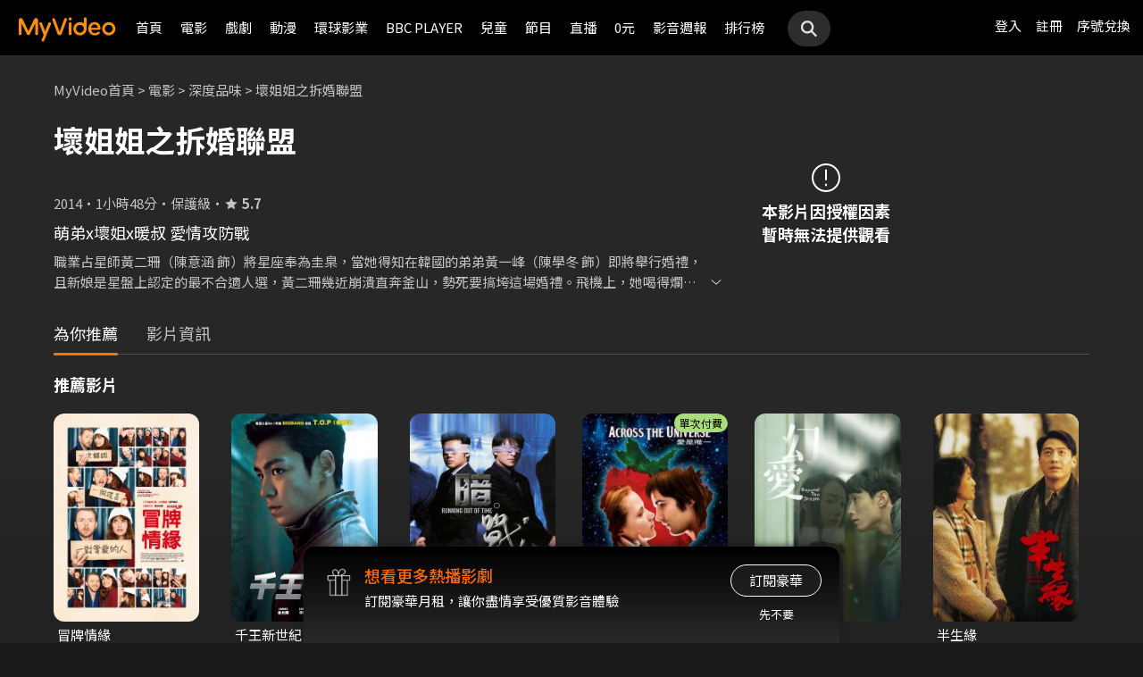

--- FILE ---
content_type: text/css
request_url: https://myvideo.net.tw/static/css/RWD/color_variables.css
body_size: 313
content:
:root {
    /* Main */
    --color-yellow-1: #fedd00; /* rgb(254, 221, 0)   */
    --color-orange-1: #f57600; /* rgb(245, 118, 0)   */
    --color-orange-2: #f78b26; /* rgb(247, 139, 38)  */

    /* BW */
    --color-black:    #000000; /* rgb(0, 0, 0)       */
    --color-gray-1:   #121212; /* rgb(18, 18, 18)    */
    --color-gray-15:  #1a1a1a; /* rgb(26, 26, 26)    */
    --color-gray-175: #212121; /* rgb(33, 33, 33)    */
    --color-gray-2:   #272727; /* rgb(39, 39, 39)    */
    --color-gray-25:  #2d2d2d; /* rgb(45, 45, 45)    */
    --color-gray-3:   #424242; /* rgb(66, 66, 66)    */
    --color-gray-4:   #616161; /* rgb(97, 97, 97)    */
    --color-gray-5:   #757575; /* rgb(117, 117, 117) */
    --color-gray-6:   #9e9e9e; /* rgb(158, 158, 158) */
    --color-gray-7:   #c4c4c4; /* rgb(196, 196, 196) */
    --color-gray-8:   #e0e0e0; /* rgb(224, 224, 224) */
    --color-gray-9:   #f4f4f4; /* rgb(244, 244, 244) */
    --color-white:    #ffffff; /* rgb(255, 255, 255) */

    /* 不透明度色碼，範例：rgba(var(--color-rgb-black), 1) */
    --color-rgb-black:     0, 0, 0;
    --color-rgb-gray-175:  33, 33, 33;
    --color-rgb-gray-2:    38, 38, 38;
    --color-rgb-gray-3:    66, 66, 66;
    --color-rgb-white:     255, 255, 255;

    /* Logo */
    --color-logo-orange: #ff8f08; /* rgb(255, 143, 8)   */
    --color-logo-black:  #040000; /* rgb(4, 0, 0)       */

    /* Other */
    --color-warning:     #ff7b7b; /* rgb(255, 123, 123)   */
    --color-success:     #43d795; /* rgb(67, 215, 149)  */
    --color-orange-bg:   #ffefe5; /* rgb(255, 239, 229) */

    /* Gold */
    --color-gold-1:      #c6961e; /* rgb(200, 152, 30)  */
    --color-gold-2:      #926b32; /* rgb(146, 107, 50)  */
    --color-gold-3:      linear-gradient(270deg, var(--color-gold-1) 0%, var(--color-gold-2) 100%);

    /* Gradient */
    --color-gradient-1: linear-gradient(206.57deg, #ee82a4 16.67%, #ffc29e 100%);
    --color-gradient-2: linear-gradient(206.57deg, #ff7677 16.67%, #ffc688 100%);
    --color-gradient-3: linear-gradient(206.57deg, #4ccede 16.67%, #a8dc7d 100%);
    --color-gradient-4: linear-gradient(206.57deg, #5ec8e5 16.67%, #f3c4bf 100%);
    --color-gradient-5: linear-gradient(302.01deg, #0e76d7 0%, #68d5ef 85.58%);
    --color-gradient-6: linear-gradient(302.01deg, #02abb0 0%, #01c894 85.58%);
    --color-gradient-7: linear-gradient(302.01deg, #5dc6e3 0%, #a3d287 85.58%);
    --color-gradient-8: linear-gradient(302.01deg, #f27976 0%, #f9b899 85.58%);
    --color-gradient-9: linear-gradient(302.01deg, #f1607a 0%, #f975bb 85.58%);
}


--- FILE ---
content_type: text/plain
request_url: https://www.google-analytics.com/j/collect?v=1&_v=j102&a=1473252330&t=pageview&_s=1&dl=https%3A%2F%2Fmyvideo.net.tw%2Fdetails%2F0%2F118664&ul=en-us%40posix&dt=%E5%A3%9E%E5%A7%90%E5%A7%90%E4%B9%8B%E6%8B%86%E5%A9%9A%E8%81%AF%E7%9B%9F%E7%B7%9A%E4%B8%8A%E7%9C%8B-%E6%B7%B1%E5%BA%A6%E5%93%81%E5%91%B3%E3%80%81%E6%B5%AA%E6%BC%AB%E6%84%9B%E6%83%85-%E9%9B%BB%E5%BD%B1-MyVideo%EF%BD%9C%E9%99%AA%E4%BD%A0%E6%AF%8F%E4%B8%80%E5%88%BB&sr=1280x720&vp=1280x720&_u=YEBAAEABAAAAACAAI~&jid=1706025890&gjid=1663063505&cid=1557500387.1768354497&tid=UA-34077827-1&_gid=2117422612.1768354497&_r=1&_slc=1&gtm=45He61d0h2n81MF93N5Dv76807966za200zd76807966&gcd=13l3l3l3l1l1&dma=0&tag_exp=103116026~103200004~104527906~104528500~104684208~104684211~105391252~115616985~115938465~115938468~117041587&z=1117095393
body_size: -436
content:
2,cG-SVS42N7X82,cG-WN8ZTW1TW3